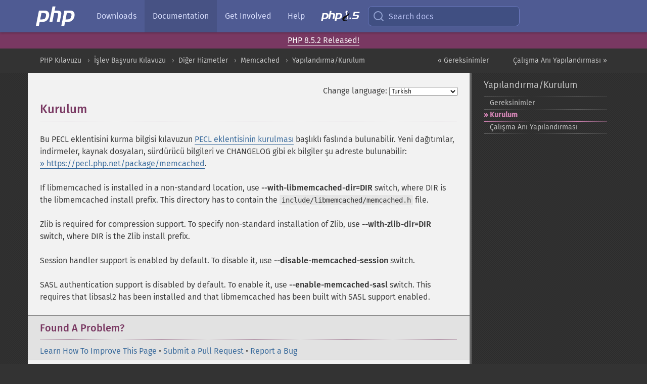

--- FILE ---
content_type: text/html; charset=utf-8
request_url: https://www.php.net/manual/tr/memcached.installation.php
body_size: 7994
content:
<!DOCTYPE html>
<html xmlns="http://www.w3.org/1999/xhtml" lang="tr">
<head>

  <meta charset="utf-8">
  <meta name="viewport" content="width=device-width, initial-scale=1.0">

     <base href="https://www.php.net/manual/tr/memcached.installation.php">
  
  <title>PHP: Kurulum - Manual</title>

      <link rel="stylesheet" type="text/css" href="/cached.php?t=1756715876&amp;f=/fonts/Fira/fira.css" media="screen">
      <link rel="stylesheet" type="text/css" href="/cached.php?t=1756715876&amp;f=/fonts/Font-Awesome/css/fontello.css" media="screen">
      <link rel="stylesheet" type="text/css" href="/cached.php?t=1763585401&amp;f=/styles/theme-base.css" media="screen">
      <link rel="stylesheet" type="text/css" href="/cached.php?t=1763575802&amp;f=/styles/theme-medium.css" media="screen">
  
 <link rel="icon" type="image/svg+xml" sizes="any" href="https://www.php.net/favicon.svg?v=2">
 <link rel="icon" type="image/png" sizes="196x196" href="https://www.php.net/favicon-196x196.png?v=2">
 <link rel="icon" type="image/png" sizes="32x32" href="https://www.php.net/favicon-32x32.png?v=2">
 <link rel="icon" type="image/png" sizes="16x16" href="https://www.php.net/favicon-16x16.png?v=2">
 <link rel="shortcut icon" href="https://www.php.net/favicon.ico?v=2">

 <link rel="search" type="application/opensearchdescription+xml" href="https://www.php.net/phpnetimprovedsearch.src" title="Add PHP.net search">
 <link rel="alternate" type="application/atom+xml" href="https://www.php.net/releases/feed.php" title="PHP Release feed">
 <link rel="alternate" type="application/atom+xml" href="https://www.php.net/feed.atom" title="PHP: Hypertext Preprocessor">

 <link rel="canonical" href="https://www.php.net/manual/tr/memcached.installation.php">
 <link rel="shorturl" href="https://www.php.net/manual/tr/memcached.installation.php">
 <link rel="alternate" href="https://www.php.net/manual/tr/memcached.installation.php" hreflang="x-default">

 <link rel="contents" href="https://www.php.net/manual/tr/index.php">
 <link rel="index" href="https://www.php.net/manual/tr/memcached.setup.php">
 <link rel="prev" href="https://www.php.net/manual/tr/memcached.requirements.php">
 <link rel="next" href="https://www.php.net/manual/tr/memcached.configuration.php">

 <link rel="alternate" href="https://www.php.net/manual/en/memcached.installation.php" hreflang="en">
 <link rel="alternate" href="https://www.php.net/manual/de/memcached.installation.php" hreflang="de">
 <link rel="alternate" href="https://www.php.net/manual/es/memcached.installation.php" hreflang="es">
 <link rel="alternate" href="https://www.php.net/manual/fr/memcached.installation.php" hreflang="fr">
 <link rel="alternate" href="https://www.php.net/manual/it/memcached.installation.php" hreflang="it">
 <link rel="alternate" href="https://www.php.net/manual/ja/memcached.installation.php" hreflang="ja">
 <link rel="alternate" href="https://www.php.net/manual/pt_BR/memcached.installation.php" hreflang="pt_BR">
 <link rel="alternate" href="https://www.php.net/manual/ru/memcached.installation.php" hreflang="ru">
 <link rel="alternate" href="https://www.php.net/manual/tr/memcached.installation.php" hreflang="tr">
 <link rel="alternate" href="https://www.php.net/manual/uk/memcached.installation.php" hreflang="uk">
 <link rel="alternate" href="https://www.php.net/manual/zh/memcached.installation.php" hreflang="zh">

<link rel="stylesheet" type="text/css" href="/cached.php?t=1756715876&amp;f=/fonts/Fira/fira.css" media="screen">
<link rel="stylesheet" type="text/css" href="/cached.php?t=1756715876&amp;f=/fonts/Font-Awesome/css/fontello.css" media="screen">
<link rel="stylesheet" type="text/css" href="/cached.php?t=1763585401&amp;f=/styles/theme-base.css" media="screen">
<link rel="stylesheet" type="text/css" href="/cached.php?t=1763575802&amp;f=/styles/theme-medium.css" media="screen">


 <base href="https://www.php.net/manual/tr/memcached.installation.php">

<meta name="Description" content="Kurulum" />

<meta name="twitter:card" content="summary_large_image" />
<meta name="twitter:site" content="@official_php" />
<meta name="twitter:title" content="PHP: Kurulum - Manual" />
<meta name="twitter:description" content="Kurulum" />
<meta name="twitter:creator" content="@official_php" />
<meta name="twitter:image:src" content="https://www.php.net/images/meta-image.png" />

<meta itemprop="name" content="PHP: Kurulum - Manual" />
<meta itemprop="description" content="Kurulum" />
<meta itemprop="image" content="https://www.php.net/images/meta-image.png" />

<meta property="og:image" content="https://www.php.net/images/meta-image.png" />
<meta property="og:description" content="Kurulum" />

<link href="https://fosstodon.org/@php" rel="me" />
<!-- Matomo -->
<script>
    var _paq = window._paq = window._paq || [];
    /* tracker methods like "setCustomDimension" should be called before "trackPageView" */
    _paq.push(["setDoNotTrack", true]);
    _paq.push(["disableCookies"]);
    _paq.push(['trackPageView']);
    _paq.push(['enableLinkTracking']);
    (function() {
        var u="https://analytics.php.net/";
        _paq.push(['setTrackerUrl', u+'matomo.php']);
        _paq.push(['setSiteId', '1']);
        var d=document, g=d.createElement('script'), s=d.getElementsByTagName('script')[0];
        g.async=true; g.src=u+'matomo.js'; s.parentNode.insertBefore(g,s);
    })();
</script>
<!-- End Matomo Code -->
</head>
<body class="docs "><a href="/x-myracloud-5958a2bbbed300a9b9ac631223924e0b/1769021818.303" style="display:  none">update page now</a>

<nav class="navbar navbar-fixed-top">
  <div class="navbar__inner">
    <a href="/" aria-label="PHP Home" class="navbar__brand">
      <img
        src="/images/logos/php-logo-white.svg"
        aria-hidden="true"
        width="80"
        height="40"
      >
    </a>

    <div
      id="navbar__offcanvas"
      tabindex="-1"
      class="navbar__offcanvas"
      aria-label="Menu"
    >
      <button
        id="navbar__close-button"
        class="navbar__icon-item navbar_icon-item--visually-aligned navbar__close-button"
      >
        <svg xmlns="http://www.w3.org/2000/svg" width="24" viewBox="0 0 24 24" fill="currentColor"><path d="M19,6.41L17.59,5L12,10.59L6.41,5L5,6.41L10.59,12L5,17.59L6.41,19L12,13.41L17.59,19L19,17.59L13.41,12L19,6.41Z" /></svg>
      </button>

      <ul class="navbar__nav">
                            <li class="navbar__item">
              <a
                href="/downloads.php"
                                class="navbar__link  "
              >
                                  Downloads                              </a>
          </li>
                            <li class="navbar__item">
              <a
                href="/docs.php"
                aria-current="page"                class="navbar__link navbar__link--active "
              >
                                  Documentation                              </a>
          </li>
                            <li class="navbar__item">
              <a
                href="/get-involved.php"
                                class="navbar__link  "
              >
                                  Get Involved                              </a>
          </li>
                            <li class="navbar__item">
              <a
                href="/support.php"
                                class="navbar__link  "
              >
                                  Help                              </a>
          </li>
                            <li class="navbar__item">
              <a
                href="/releases/8.5/index.php"
                                class="navbar__link  navbar__release"
              >
                                  <img src="/images/php8/logo_php8_5.svg" alt="PHP 8.5">
                              </a>
          </li>
              </ul>
    </div>

    <div class="navbar__right">
        
      
      <!-- Desktop default search -->
      <form
        action="/manual-lookup.php"
        class="navbar__search-form"
      >
        <label for="navbar__search-input" aria-label="Search docs">
          <svg
  xmlns="http://www.w3.org/2000/svg"
  aria-hidden="true"
  width="24"
  viewBox="0 0 24 24"
  fill="none"
  stroke="currentColor"
  stroke-width="2"
  stroke-linecap="round"
  stroke-linejoin="round"
>
  <circle cx="11" cy="11" r="8"></circle>
  <line x1="21" y1="21" x2="16.65" y2="16.65"></line>
</svg>        </label>
        <input
          type="search"
          name="pattern"
          id="navbar__search-input"
          class="navbar__search-input"
          placeholder="Search docs"
          accesskey="s"
        >
        <input type="hidden" name="scope" value="quickref">
      </form>

      <!-- Desktop encanced search -->
      <button
        id="navbar__search-button"
        class="navbar__search-button"
        hidden
      >
        <svg
  xmlns="http://www.w3.org/2000/svg"
  aria-hidden="true"
  width="24"
  viewBox="0 0 24 24"
  fill="none"
  stroke="currentColor"
  stroke-width="2"
  stroke-linecap="round"
  stroke-linejoin="round"
>
  <circle cx="11" cy="11" r="8"></circle>
  <line x1="21" y1="21" x2="16.65" y2="16.65"></line>
</svg>        Search docs
      </button>

        
      <!-- Mobile default items -->
      <a
        id="navbar__search-link"
        href="/lookup-form.php"
        aria-label="Search docs"
        class="navbar__icon-item navbar__search-link"
      >
        <svg
  xmlns="http://www.w3.org/2000/svg"
  aria-hidden="true"
  width="24"
  viewBox="0 0 24 24"
  fill="none"
  stroke="currentColor"
  stroke-width="2"
  stroke-linecap="round"
  stroke-linejoin="round"
>
  <circle cx="11" cy="11" r="8"></circle>
  <line x1="21" y1="21" x2="16.65" y2="16.65"></line>
</svg>      </a>
      <a
        id="navbar__menu-link"
        href="/menu.php"
        aria-label="Menu"
        class="navbar__icon-item navbar_icon-item--visually-aligned navbar_menu-link"
      >
        <svg xmlns="http://www.w3.org/2000/svg"
  aria-hidden="true"
  width="24"
  viewBox="0 0 24 24"
  fill="currentColor"
>
  <path d="M3,6H21V8H3V6M3,11H21V13H3V11M3,16H21V18H3V16Z" />
</svg>      </a>

      <!-- Mobile enhanced items -->
      <button
        id="navbar__search-button-mobile"
        aria-label="Search docs"
        class="navbar__icon-item navbar__search-button-mobile"
        hidden
      >
        <svg
  xmlns="http://www.w3.org/2000/svg"
  aria-hidden="true"
  width="24"
  viewBox="0 0 24 24"
  fill="none"
  stroke="currentColor"
  stroke-width="2"
  stroke-linecap="round"
  stroke-linejoin="round"
>
  <circle cx="11" cy="11" r="8"></circle>
  <line x1="21" y1="21" x2="16.65" y2="16.65"></line>
</svg>      </button>
      <button
        id="navbar__menu-button"
        aria-label="Menu"
        class="navbar__icon-item navbar_icon-item--visually-aligned"
        hidden
      >
        <svg xmlns="http://www.w3.org/2000/svg"
  aria-hidden="true"
  width="24"
  viewBox="0 0 24 24"
  fill="currentColor"
>
  <path d="M3,6H21V8H3V6M3,11H21V13H3V11M3,16H21V18H3V16Z" />
</svg>      </button>
    </div>

    <div
      id="navbar__backdrop"
      class="navbar__backdrop"
    ></div>
  </div>

  <div id="flash-message"></div>
</nav>
<div class="headsup"><a href='/index.php#2026-01-15-3'>PHP 8.5.2 Released!</a></div>
<nav id="trick"><div><dl>
<dt><a href='/manual/en/getting-started.php'>Getting Started</a></dt>
	<dd><a href='/manual/en/introduction.php'>Introduction</a></dd>
	<dd><a href='/manual/en/tutorial.php'>A simple tutorial</a></dd>
<dt><a href='/manual/en/langref.php'>Language Reference</a></dt>
	<dd><a href='/manual/en/language.basic-syntax.php'>Basic syntax</a></dd>
	<dd><a href='/manual/en/language.types.php'>Types</a></dd>
	<dd><a href='/manual/en/language.variables.php'>Variables</a></dd>
	<dd><a href='/manual/en/language.constants.php'>Constants</a></dd>
	<dd><a href='/manual/en/language.expressions.php'>Expressions</a></dd>
	<dd><a href='/manual/en/language.operators.php'>Operators</a></dd>
	<dd><a href='/manual/en/language.control-structures.php'>Control Structures</a></dd>
	<dd><a href='/manual/en/language.functions.php'>Functions</a></dd>
	<dd><a href='/manual/en/language.oop5.php'>Classes and Objects</a></dd>
	<dd><a href='/manual/en/language.namespaces.php'>Namespaces</a></dd>
	<dd><a href='/manual/en/language.enumerations.php'>Enumerations</a></dd>
	<dd><a href='/manual/en/language.errors.php'>Errors</a></dd>
	<dd><a href='/manual/en/language.exceptions.php'>Exceptions</a></dd>
	<dd><a href='/manual/en/language.fibers.php'>Fibers</a></dd>
	<dd><a href='/manual/en/language.generators.php'>Generators</a></dd>
	<dd><a href='/manual/en/language.attributes.php'>Attributes</a></dd>
	<dd><a href='/manual/en/language.references.php'>References Explained</a></dd>
	<dd><a href='/manual/en/reserved.variables.php'>Predefined Variables</a></dd>
	<dd><a href='/manual/en/reserved.exceptions.php'>Predefined Exceptions</a></dd>
	<dd><a href='/manual/en/reserved.interfaces.php'>Predefined Interfaces and Classes</a></dd>
	<dd><a href='/manual/en/reserved.attributes.php'>Predefined Attributes</a></dd>
	<dd><a href='/manual/en/context.php'>Context options and parameters</a></dd>
	<dd><a href='/manual/en/wrappers.php'>Supported Protocols and Wrappers</a></dd>
</dl>
<dl>
<dt><a href='/manual/en/security.php'>Security</a></dt>
	<dd><a href='/manual/en/security.intro.php'>Introduction</a></dd>
	<dd><a href='/manual/en/security.general.php'>General considerations</a></dd>
	<dd><a href='/manual/en/security.cgi-bin.php'>Installed as CGI binary</a></dd>
	<dd><a href='/manual/en/security.apache.php'>Installed as an Apache module</a></dd>
	<dd><a href='/manual/en/security.sessions.php'>Session Security</a></dd>
	<dd><a href='/manual/en/security.filesystem.php'>Filesystem Security</a></dd>
	<dd><a href='/manual/en/security.database.php'>Database Security</a></dd>
	<dd><a href='/manual/en/security.errors.php'>Error Reporting</a></dd>
	<dd><a href='/manual/en/security.variables.php'>User Submitted Data</a></dd>
	<dd><a href='/manual/en/security.hiding.php'>Hiding PHP</a></dd>
	<dd><a href='/manual/en/security.current.php'>Keeping Current</a></dd>
<dt><a href='/manual/en/features.php'>Features</a></dt>
	<dd><a href='/manual/en/features.http-auth.php'>HTTP authentication with PHP</a></dd>
	<dd><a href='/manual/en/features.cookies.php'>Cookies</a></dd>
	<dd><a href='/manual/en/features.sessions.php'>Sessions</a></dd>
	<dd><a href='/manual/en/features.file-upload.php'>Handling file uploads</a></dd>
	<dd><a href='/manual/en/features.remote-files.php'>Using remote files</a></dd>
	<dd><a href='/manual/en/features.connection-handling.php'>Connection handling</a></dd>
	<dd><a href='/manual/en/features.persistent-connections.php'>Persistent Database Connections</a></dd>
	<dd><a href='/manual/en/features.commandline.php'>Command line usage</a></dd>
	<dd><a href='/manual/en/features.gc.php'>Garbage Collection</a></dd>
	<dd><a href='/manual/en/features.dtrace.php'>DTrace Dynamic Tracing</a></dd>
</dl>
<dl>
<dt><a href='/manual/en/funcref.php'>Function Reference</a></dt>
	<dd><a href='/manual/en/refs.basic.php.php'>Affecting PHP's Behaviour</a></dd>
	<dd><a href='/manual/en/refs.utilspec.audio.php'>Audio Formats Manipulation</a></dd>
	<dd><a href='/manual/en/refs.remote.auth.php'>Authentication Services</a></dd>
	<dd><a href='/manual/en/refs.utilspec.cmdline.php'>Command Line Specific Extensions</a></dd>
	<dd><a href='/manual/en/refs.compression.php'>Compression and Archive Extensions</a></dd>
	<dd><a href='/manual/en/refs.crypto.php'>Cryptography Extensions</a></dd>
	<dd><a href='/manual/en/refs.database.php'>Database Extensions</a></dd>
	<dd><a href='/manual/en/refs.calendar.php'>Date and Time Related Extensions</a></dd>
	<dd><a href='/manual/en/refs.fileprocess.file.php'>File System Related Extensions</a></dd>
	<dd><a href='/manual/en/refs.international.php'>Human Language and Character Encoding Support</a></dd>
	<dd><a href='/manual/en/refs.utilspec.image.php'>Image Processing and Generation</a></dd>
	<dd><a href='/manual/en/refs.remote.mail.php'>Mail Related Extensions</a></dd>
	<dd><a href='/manual/en/refs.math.php'>Mathematical Extensions</a></dd>
	<dd><a href='/manual/en/refs.utilspec.nontext.php'>Non-Text MIME Output</a></dd>
	<dd><a href='/manual/en/refs.fileprocess.process.php'>Process Control Extensions</a></dd>
	<dd><a href='/manual/en/refs.basic.other.php'>Other Basic Extensions</a></dd>
	<dd><a href='/manual/en/refs.remote.other.php'>Other Services</a></dd>
	<dd><a href='/manual/en/refs.search.php'>Search Engine Extensions</a></dd>
	<dd><a href='/manual/en/refs.utilspec.server.php'>Server Specific Extensions</a></dd>
	<dd><a href='/manual/en/refs.basic.session.php'>Session Extensions</a></dd>
	<dd><a href='/manual/en/refs.basic.text.php'>Text Processing</a></dd>
	<dd><a href='/manual/en/refs.basic.vartype.php'>Variable and Type Related Extensions</a></dd>
	<dd><a href='/manual/en/refs.webservice.php'>Web Services</a></dd>
	<dd><a href='/manual/en/refs.utilspec.windows.php'>Windows Only Extensions</a></dd>
	<dd><a href='/manual/en/refs.xml.php'>XML Manipulation</a></dd>
	<dd><a href='/manual/en/refs.ui.php'>GUI Extensions</a></dd>
</dl>
<dl>
<dt>Keyboard Shortcuts</dt><dt>?</dt>
<dd>This help</dd>
<dt>j</dt>
<dd>Next menu item</dd>
<dt>k</dt>
<dd>Previous menu item</dd>
<dt>g p</dt>
<dd>Previous man page</dd>
<dt>g n</dt>
<dd>Next man page</dd>
<dt>G</dt>
<dd>Scroll to bottom</dd>
<dt>g g</dt>
<dd>Scroll to top</dd>
<dt>g h</dt>
<dd>Goto homepage</dd>
<dt>g s</dt>
<dd>Goto search<br>(current page)</dd>
<dt>/</dt>
<dd>Focus search box</dd>
</dl></div></nav>
<div id="goto">
    <div class="search">
         <div class="text"></div>
         <div class="results"><ul></ul></div>
   </div>
</div>

  <div id="breadcrumbs" class="clearfix">
    <div id="breadcrumbs-inner">
          <div class="next">
        <a href="memcached.configuration.php">
          &Ccedil;alışma Anı Yapılandırması &raquo;
        </a>
      </div>
              <div class="prev">
        <a href="memcached.requirements.php">
          &laquo; Gereksinimler        </a>
      </div>
          <ul>
            <li><a href='index.php'>PHP Kılavuzu</a></li>      <li><a href='funcref.php'>İşlev Başvuru Kılavuzu</a></li>      <li><a href='refs.remote.other.php'>Diğer Hizmetler</a></li>      <li><a href='book.memcached.php'>Memcached</a></li>      <li><a href='memcached.setup.php'>Yapılandırma/Kurulum</a></li>      </ul>
    </div>
  </div>




<div id="layout" class="clearfix">
  <section id="layout-content">
  <div class="page-tools">
    <div class="change-language">
      <form action="/manual/change.php" method="get" id="changelang" name="changelang">
        <fieldset>
          <label for="changelang-langs">Change language:</label>
          <select onchange="document.changelang.submit()" name="page" id="changelang-langs">
            <option value='en/memcached.installation.php'>English</option>
            <option value='de/memcached.installation.php'>German</option>
            <option value='es/memcached.installation.php'>Spanish</option>
            <option value='fr/memcached.installation.php'>French</option>
            <option value='it/memcached.installation.php'>Italian</option>
            <option value='ja/memcached.installation.php'>Japanese</option>
            <option value='pt_BR/memcached.installation.php'>Brazilian Portuguese</option>
            <option value='ru/memcached.installation.php'>Russian</option>
            <option value='tr/memcached.installation.php' selected="selected">Turkish</option>
            <option value='uk/memcached.installation.php'>Ukrainian</option>
            <option value='zh/memcached.installation.php'>Chinese (Simplified)</option>
            <option value='help-translate.php'>Other</option>
          </select>
        </fieldset>
      </form>
    </div>
  </div><div id="memcached.installation" class="section">
 <h2 class="title">Kurulum</h2>
 <p class="para">
  Bu PECL eklentisini kurma bilgisi kılavuzun <a href="install.pecl.php" class="link">PECL eklentisinin
kurulması</a> başlıklı faslında bulunabilir. Yeni dağıtımlar, indirmeler,
kaynak dosyaları, sürdürücü bilgileri ve CHANGELOG gibi ek bilgiler şu adreste
bulunabilir: 
  <a href="https://pecl.php.net/package/memcached" class="link external">&raquo;&nbsp;https://pecl.php.net/package/memcached</a>.
 </p>
 <p class="para">
  If libmemcached is installed in a non-standard location, use <strong class="option configure">--with-libmemcached-dir=DIR</strong> switch, where DIR is the
  libmemcached install prefix. This directory has to contain the
    <var class="filename">include/libmemcached/memcached.h</var> file.
 </p>
 <p class="para">
  Zlib is required for compression support. To specify non-standard
  installation of Zlib, use <strong class="option configure">--with-zlib-dir=DIR</strong> switch, where DIR is the Zlib
  install prefix.
 </p>
 <p class="para">
  Session handler support is enabled by default. To disable it, use <strong class="option configure">--disable-memcached-session</strong> switch.
 </p>
 <p class="para">
  SASL authentication support is disabled by default. To enable it, use
  <strong class="option configure">--enable-memcached-sasl</strong> switch. This
  requires that libsasl2 has been installed and that libmemcached has been
  built with SASL support enabled.
 </p>
</div>    <div class="contribute">
      <h3 class="title">Found A Problem?</h3>
      <div>
         
      </div>
      <div class="edit-bug">
        <a href="https://github.com/php/doc-base/blob/master/README.md" title="This will take you to our contribution guidelines on GitHub" target="_blank" rel="noopener noreferrer">Learn How To Improve This Page</a>
        •
        <a href="https://github.com/php/doc-tr">Submit a Pull Request</a>
        •
        <a href="https://github.com/php/doc-tr/issues/new?body=From%20manual%20page:%20https:%2F%2Fphp.net%2Fmemcached.installation%0A%0A---">Report a Bug</a>
      </div>
    </div><section id="usernotes">
 <div class="head">
  <span class="action"><a href="/manual/add-note.php?sect=memcached.installation&amp;repo=tr&amp;redirect=https://www.php.net/manual/tr/memcached.installation.php">＋<small>add a note</small></a></span>
  <h3 class="title">User Contributed Notes <span class="count">4 notes</span></h3>
 </div><div id="allnotes">
  <div class="note" id="107609">  <div class="votes">
    <div id="Vu107609">
    <a href="/manual/vote-note.php?id=107609&amp;page=memcached.installation&amp;vote=up" title="Vote up!" class="usernotes-voteu">up</a>
    </div>
    <div id="Vd107609">
    <a href="/manual/vote-note.php?id=107609&amp;page=memcached.installation&amp;vote=down" title="Vote down!" class="usernotes-voted">down</a>
    </div>
    <div class="tally" id="V107609" title="71% like this...">
    100
    </div>
  </div>
  <a href="#107609" class="name">
  <strong class="user"><em>qeremy [at] gmail [dot] com</em></strong></a><a class="genanchor" href="#107609"> &para;</a><div class="date" title="2012-02-21 09:32"><strong>13 years ago</strong></div>
  <div class="text" id="Hcom107609">
<div class="phpcode"><pre><code class="html">Do not lose your time to install it on Ubuntu just trying "sudo apt-get install php5-memcached". There is something you need to do that sure installing memcached. Anyway...

Step 1.
$ sudo apt-get install memcached
Step 2.
$ sudo apt-get install php5-memcached
Step 3.
$ sudo /etc/init.d/apache2 restart

Ready!

What about some test?

<span class="default">&lt;?php
error_reporting</span><span class="keyword">(</span><span class="default">E_ALL </span><span class="keyword">&amp; ~</span><span class="default">E_NOTICE</span><span class="keyword">);

</span><span class="default">$mc </span><span class="keyword">= new </span><span class="default">Memcached</span><span class="keyword">();
</span><span class="default">$mc</span><span class="keyword">-&gt;</span><span class="default">addServer</span><span class="keyword">(</span><span class="string">"localhost"</span><span class="keyword">, </span><span class="default">11211</span><span class="keyword">);

</span><span class="default">$mc</span><span class="keyword">-&gt;</span><span class="default">set</span><span class="keyword">(</span><span class="string">"foo"</span><span class="keyword">, </span><span class="string">"Hello!"</span><span class="keyword">);
</span><span class="default">$mc</span><span class="keyword">-&gt;</span><span class="default">set</span><span class="keyword">(</span><span class="string">"bar"</span><span class="keyword">, </span><span class="string">"Memcached..."</span><span class="keyword">);

</span><span class="default">$arr </span><span class="keyword">= array(
    </span><span class="default">$mc</span><span class="keyword">-&gt;</span><span class="default">get</span><span class="keyword">(</span><span class="string">"foo"</span><span class="keyword">),
    </span><span class="default">$mc</span><span class="keyword">-&gt;</span><span class="default">get</span><span class="keyword">(</span><span class="string">"bar"</span><span class="keyword">)
);
</span><span class="default">var_dump</span><span class="keyword">(</span><span class="default">$arr</span><span class="keyword">);
</span><span class="default">?&gt;
</span>
Hoping to help someone.
~Kerem</code></pre></div>
  </div>
 </div>
  <div class="note" id="123955">  <div class="votes">
    <div id="Vu123955">
    <a href="/manual/vote-note.php?id=123955&amp;page=memcached.installation&amp;vote=up" title="Vote up!" class="usernotes-voteu">up</a>
    </div>
    <div id="Vd123955">
    <a href="/manual/vote-note.php?id=123955&amp;page=memcached.installation&amp;vote=down" title="Vote down!" class="usernotes-voted">down</a>
    </div>
    <div class="tally" id="V123955" title="73% like this...">
    12
    </div>
  </div>
  <a href="#123955" class="name">
  <strong class="user"><em>info at kgsw dot de</em></strong></a><a class="genanchor" href="#123955"> &para;</a><div class="date" title="2019-06-19 08:35"><strong>6 years ago</strong></div>
  <div class="text" id="Hcom123955">
<div class="phpcode"><pre><code class="html">For PHP 7 seems to work:

    $ sudo apt-get install memcached
    $ sudo apt-get install php-memcached
    $ sudo apachectl graceful

## php 7.2.19 / ubuntu 18.04.1

$mc = new Memcached();
$mc-&gt;addServer("localhost", 11211);
...</code></pre></div>
  </div>
 </div>
  <div class="note" id="107472">  <div class="votes">
    <div id="Vu107472">
    <a href="/manual/vote-note.php?id=107472&amp;page=memcached.installation&amp;vote=up" title="Vote up!" class="usernotes-voteu">up</a>
    </div>
    <div id="Vd107472">
    <a href="/manual/vote-note.php?id=107472&amp;page=memcached.installation&amp;vote=down" title="Vote down!" class="usernotes-voted">down</a>
    </div>
    <div class="tally" id="V107472" title="61% like this...">
    7
    </div>
  </div>
  <a href="#107472" class="name">
  <strong class="user"><em>petermiller1986 att gmail dotttttttt com</em></strong></a><a class="genanchor" href="#107472"> &para;</a><div class="date" title="2012-02-11 07:09"><strong>13 years ago</strong></div>
  <div class="text" id="Hcom107472">
<div class="phpcode"><pre><code class="html">i'm planning on using membase for my website and i was really struggling to install the memcashed php client on ubuntu with pear, but actually there is an easier way:

$ sudo apt-get install php5-memcached

you dont even need to install the membase server first - this can be done afterwards. hope this helps someone!</code></pre></div>
  </div>
 </div>
  <div class="note" id="94510">  <div class="votes">
    <div id="Vu94510">
    <a href="/manual/vote-note.php?id=94510&amp;page=memcached.installation&amp;vote=up" title="Vote up!" class="usernotes-voteu">up</a>
    </div>
    <div id="Vd94510">
    <a href="/manual/vote-note.php?id=94510&amp;page=memcached.installation&amp;vote=down" title="Vote down!" class="usernotes-voted">down</a>
    </div>
    <div class="tally" id="V94510" title="53% like this...">
    1
    </div>
  </div>
  <a href="#94510" class="name">
  <strong class="user"><em>Clint Priest</em></strong></a><a class="genanchor" href="#94510"> &para;</a><div class="date" title="2009-11-09 10:53"><strong>16 years ago</strong></div>
  <div class="text" id="Hcom94510">
<div class="phpcode"><pre><code class="html">If your server has --enable-json=shared as mine did, this extension requires you to have extension=json.so to load properly.</code></pre></div>
  </div>
 </div></div>
<div class="foot"><a href="/manual/add-note.php?sect=memcached.installation&amp;repo=tr&amp;redirect=https://www.php.net/manual/tr/memcached.installation.php">＋<small>add a note</small></a></div>
</section>    </section><!-- layout-content -->
        <aside class='layout-menu'>

        <ul class='parent-menu-list'>
                                    <li>
                <a href="memcached.setup.php">Yapılandırma/Kurulum</a>

                                    <ul class='child-menu-list'>

                                                <li class="">
                            <a href="memcached.requirements.php" title="Gereksinimler">Gereksinimler</a>
                        </li>
                                                <li class="current">
                            <a href="memcached.installation.php" title="Kurulum">Kurulum</a>
                        </li>
                                                <li class="">
                            <a href="memcached.configuration.php" title="&Ccedil;alışma Anı Yapılandırması">&Ccedil;alışma Anı Yapılandırması</a>
                        </li>
                        
                    </ul>
                
            </li>
                        
                    </ul>
    </aside>


  </div><!-- layout -->

  <footer>
    <div class="container footer-content">
      <div class="row-fluid">
      <ul class="footmenu">
        <li><a href="/manual/tr/copyright.php">Copyright &copy; 2001-2026 The PHP Documentation Group</a></li>
        <li><a href="/my.php">My PHP.net</a></li>
        <li><a href="/contact.php">Contact</a></li>
        <li><a href="/sites.php">Other PHP.net sites</a></li>
        <li><a href="/privacy.php">Privacy policy</a></li>
      </ul>
      </div>
    </div>
  </footer>
    
<script src="/cached.php?t=1756715876&amp;f=/js/ext/jquery-3.6.0.min.js"></script>
<script src="/cached.php?t=1756715876&amp;f=/js/ext/FuzzySearch.min.js"></script>
<script src="/cached.php?t=1756715876&amp;f=/js/ext/mousetrap.min.js"></script>
<script src="/cached.php?t=1756715876&amp;f=/js/ext/jquery.scrollTo.min.js"></script>
<script src="/cached.php?t=1768309801&amp;f=/js/search.js"></script>
<script src="/cached.php?t=1768309801&amp;f=/js/common.js"></script>
<script type="module" src="/cached.php?t=1759587603&amp;f=/js/interactive-examples.js"></script>

<a id="toTop" href="javascript:;"><span id="toTopHover"></span><img width="40" height="40" alt="To Top" src="/images/to-top@2x.png"></a>

<div id="search-modal__backdrop" class="search-modal__backdrop">
  <div
    role="dialog"
    aria-label="Search modal"
    id="search-modal"
    class="search-modal"
  >
    <div class="search-modal__header">
      <div class="search-modal__form">
        <div class="search-modal__input-icon">
          <!-- https://feathericons.com search -->
          <svg xmlns="http://www.w3.org/2000/svg"
            aria-hidden="true"
            width="24"
            viewBox="0 0 24 24"
            fill="none"
            stroke="currentColor"
            stroke-width="2"
            stroke-linecap="round"
            stroke-linejoin="round"
          >
            <circle cx="11" cy="11" r="8"></circle>
            <line x1="21" y1="21" x2="16.65" y2="16.65"></line>
          </svg>
        </div>
        <input
          type="search"
          id="search-modal__input"
          class="search-modal__input"
          placeholder="Search docs"
          aria-label="Search docs"
        />
      </div>

      <button aria-label="Close" class="search-modal__close">
        <!-- https://pictogrammers.com/library/mdi/icon/close/ -->
        <svg
          xmlns="http://www.w3.org/2000/svg"
          aria-hidden="true"
          width="24"
          viewBox="0 0 24 24"
        >
          <path d="M19,6.41L17.59,5L12,10.59L6.41,5L5,6.41L10.59,12L5,17.59L6.41,19L12,13.41L17.59,19L19,17.59L13.41,12L19,6.41Z"/>
        </svg>
      </button>
    </div>
    <div
      role="listbox"
      aria-label="Search results"
      id="search-modal__results"
      class="search-modal__results"
    ></div>
    <div class="search-modal__helper-text">
      <div>
        <kbd>↑</kbd> and <kbd>↓</kbd> to navigate •
        <kbd>Enter</kbd> to select •
        <kbd>Esc</kbd> to close • <kbd>/</kbd> to open
      </div>
      <div>
        Press <kbd>Enter</kbd> without
        selection to search using Google
      </div>
    </div>
  </div>
</div>

</body>
</html>
